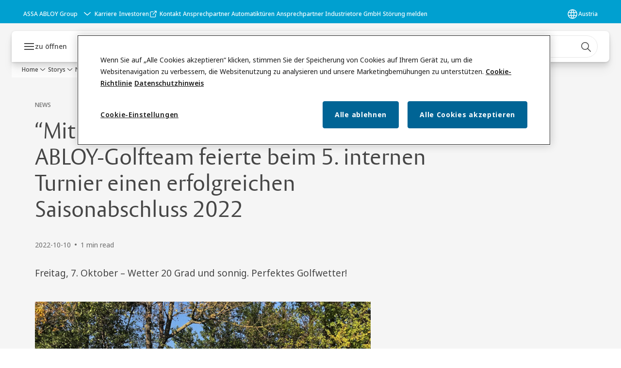

--- FILE ---
content_type: text/html; charset=utf-8
request_url: https://www.assaabloyentrance.com/at/de/stories/news/golf-saisonabschluss
body_size: 34728
content:
<!DOCTYPE html><html lang="de-AT" class="navigation-header   dropdown floating solid " style="--device-mobile: 360px; --device-mobile-lg: 576px; --device-tablet: 768px; --device-tablet-lg: 1024px; --device-laptop: 1280px; --device-laptop-lg: 1440px; --device-desktop: 1920px; --device-desktop-lg: 2560px; --grid-extended-max-width: 2288px; --topPaddingLocalizationBar: 0px; --vh: 7.32px;"><head>
  
  <meta name="viewport" content="width=device-width, initial-scale=1">

  <link rel="preconnect" href="https://gw-assets.assaabloy.com/">

  <meta charset="UTF-8">
  <link rel="icon" href="https://www.assaabloy.com/logo/assa-abloy-circle-favicon.ico">
  <title>“Mit Schwung in den Herbst” – das ASSA ABLOY Golfteam feierte beim 5. internen Turnier einen erfolgreichen Saisonabschluss 2022</title>
  <meta property="version" content="7f09d8d">
  <meta property="og:type" content="website">
  <meta property="og:title" content="“Mit Schwung in den Herbst” – das ASSA ABLOY Golfteam feierte beim 5. internen Turnier einen erfolgreichen Saisonabschluss 2022">
  
    <meta name="description" content="Die österreichische Automatiktüren-Niederlassung von ASSA ABLOY lud zur 5. und für dieses Jahr letzten internen ASSA ABLOY-Golftrophy ein.">
    <meta property="og:description" content="Die österreichische Automatiktüren-Niederlassung von ASSA ABLOY lud zur 5. und für dieses Jahr letzten internen ASSA ABLOY-Golftrophy ein.">
  
  <meta property="og:image" content="https://gw-assets.assaabloy.com/is/image/assaabloy/golf-2022-titelbild-quer">
  
    <meta property="og:url" content="https://www.assaabloyentrance.com/at/de/stories/news/golf-saisonabschluss">
  
  
  <meta name="template" content="news-template">
  
  
  
  
  
  <meta name="google-site-verification" content="JHYJaC1ZFLG_hvctrz4YX5Mf95U5kv3iVmmN-GpBt0s">

  
  <meta name="addsearch-custom-field" data-type="text" content="title=“Mit Schwung in den Herbst” – das ASSA ABLOY Golfteam feierte beim 5. internen Turnier einen erfolgreichen Saisonabschluss 2022">
  <meta name="addsearch-custom-field" data-type="text" content="market_name=at">
  <meta name="addsearch-custom-field" data-type="text" content="language_name=de">
  <meta name="addsearch-custom-field" data-type="text" content="content_category=news">
  

  
  
    <link rel="canonical" href="https://www.assaabloyentrance.com/at/de/stories/news/golf-saisonabschluss">
    
      <link rel="alternate" hreflang="de-at" href="https://www.assaabloyentrance.com/at/de/stories/news/golf-saisonabschluss">
    
  


  
    
  

  
  
  <script async="" src="https://www.googletagmanager.com/gtm.js?id=GTM-KXG7HJX"></script><script async="" src="https://www.googletagmanager.com/gtm.js?id=GTM-WBWG4NJ"></script><script>
    if (!window.onecms) {
      window.onecms = {
        config: {
          site: {
            fadeInComponents: false,
            chinaSite: false,
            name: 'assaabloyentrance.com',
            market: 'at',
            language: 'de',
            homePagePath: '/at/de',
            translationsUrl: '/rest/api/v1/translations.json/at/de',
            theme: 'assa-abloy-onecms.theme.assa-abloy',
            enableSessionStorageCache: true,
            sessionStorageVersion: 1768553050093
          }
        },
        clientlibs: {}
      }
    }

    window.dataLayer = window.dataLayer || [];
    window.dataLayer.push({
  "matomoSiteId": "567",
  "googleAnalytics4MeasurementId": "G-D1HT3Y38R7",
  "googleAnalyticsTrackingIdMarket": "UA-45861130-1",
  "googleAnalytics4MeasurementIdMarket": "G-TE4FWZC460",
  "matomoSiteIdMarket": "157"
});
    window.onecms.clientlibs.vendorJsUrl = '/etc.clientlibs/assa-abloy-onecms/clientlibs-generated/webcomponents/gw-group-vendor.lc-c8758d0d91f0aa762e74306bf63e44bf-lc.js';
    window.onecms.clientlibs.cookieBannerId = '76f47613-582f-45a2-8570-be20629c683d';
    window.onecms.clientlibs.enableSentry = false;
    window.onecms.clientlibs.sentrySampleRate = '0.5';
    window.onecms.clientlibs.sentryTracesSampleRate = 0.1;
    window.onecms.clientlibs.environment = 'prod';
    window.onecms.clientlibs.isPublish = true;
    window.onecms.clientlibs.centralGtmContainerId = 'GTM-WBWG4NJ';
    window.onecms.clientlibs.featureFlagDivisionGtmPublish = true;
    window.onecms.clientlibs.divisionGtmContainerId = 'GTM-KXG7HJX';
    window.onecms.clientlibs.trackingEnabled = true;
    window.onecms.clientlibs.pageTracked = true;
    window.onecms.clientlibs.videoViewerScriptUrl = "https://gw-assets.assaabloy.com/s7viewers/html5/js/VideoViewer.js";
    window.onecms.clientlibs.interactiveImageScriptUrl = "https://gw-assets.assaabloy.com/s7viewers/html5/js/InteractiveImage.js";
  </script>
  

  
  
    
  
    <script defer="" src="/etc.clientlibs/assa-abloy-onecms/clientlibs/onecms-script-loader.lc-a0ba371bb76eda5838d458b576137ed7-lc.min.js"></script>

  

  
  
  

  
  

  
  
    <link rel="stylesheet" href="/etc.clientlibs/assa-abloy-onecms/clientlibs-generated/themes/global.lc-29ccfeae8fd9bff7620687abbcd84cc2-lc.min.css" type="text/css">
<link rel="stylesheet" href="/etc.clientlibs/assa-abloy-onecms/clientlibs-generated/themes/assa-abloy.lc-f335335f402f6cf394130b8f883b5c90-lc.min.css" type="text/css">

  


  
  
  


  
  
  
    <link rel="stylesheet" href="/etc.clientlibs/assa-abloy-onecms/components/structure/page/v1/page/clientlibs/header-offset-ssr-variables.lc-af567384b6afc7df0896c6eff7f36e56-lc.min.css" type="text/css">

  


  
  
    <link rel="stylesheet" href="/etc.clientlibs/assa-abloy-onecms/components/content/webcomponents/gw-group-hero/v1/gw-group-hero/clientlibs/no-image.lc-9ebe1151c451e5485c9f7ac96e3e72df-lc.min.css" type="text/css">

  


  
  

  

  



  
    <link rel="stylesheet" href="/etc.clientlibs/assa-abloy-onecms/clientlibs/grid.lc-5334516a308a40e7dd7b3c7a8ae96960-lc.min.css" type="text/css">

  


  
    
    

    

    
    
    

  

  
   <meta name="facebook-domain-verification" content="5bcyf30q8i7qtctydca6r2jyp4gfvx">
<meta name="google-site-verification" content="2kZxA53sAsqMsik73Qj3WYkISXEREzrAtNr7IO8T9TY">



  <script type="application/ld+json">
    {"@context":"https://schema.org","@type":"BreadcrumbList","itemListElement":[{"position":1,"@type":"ListItem","name":"Home","item":"https://www.assaabloyentrance.com/at/de"},{"position":2,"@type":"ListItem","name":"Storys","item":"https://www.assaabloyentrance.com/at/de/stories"},{"position":3,"@type":"ListItem","name":"News","item":"https://www.assaabloyentrance.com/at/de/stories/news"},{"position":4,"@type":"ListItem","name":"“Mit Schwung in den Herbst” – das ASSA ABLOY Golfteam feierte beim 5. internen Turnier einen erfolgreichen Saisonabschluss 2022"}]}
  </script>
  <script type="application/ld+json">
    {"@context":"https://schema.org","@type":"Article","headline":" “Mit Schwung in den Herbst” – das ASSA ABLOY-Golfteam feierte beim 5. internen Turnier einen erfolgreichen Saisonabschluss 2022","image":["https://gw-assets.assaabloy.com/is/image/assaabloy/golf-2022-titelbild-quer"],"datePublished":"2022-10-10T11:41:39+02:00"}
  </script>
<script async="" src="/etc.clientlibs/assa-abloy-onecms/clientlibs-generated/webcomponents/gw-group-wc-dependencies/resources/_d.webcomponents-ce.js"></script><script async="" src="/etc.clientlibs/assa-abloy-onecms/clientlibs-generated/webcomponents/gw-group-wc-dependencies/resources/_e.custom-elements-es5-adapter.js"></script><style data-styled="active" data-styled-version="5.3.6"></style><style data-styled="active" data-styled-version="5.3.6"></style><style data-styled="active" data-styled-version="5.3.6"></style><style data-styled="active" data-styled-version="5.3.6"></style></head>
<body class="news-template page basicpage aa-light-theme" id="news-template-ec1689852a" data-theme="light">



  




  



  


    
        
            <div class="toast gw-group-toast">

<gw-group-toast id="gw-group-toast-86d669d396" data-client-lib="/etc.clientlibs/assa-abloy-onecms/clientlibs-generated/webcomponents/gw-group-toast.lc-187d3936fc18dfe367e4db98bd23bfa1-lc.js"><div data-addsearch="exclude" aria-disabled="true" aria-label="" class="styles__Toast-sc-6j63c8-1 jFzVqZ toast-message-wrapper"><div data-addsearch="exclude" class="styles__Text-sc-6j63c8-0 bVYyKt label-sm"></div></div></gw-group-toast>


</div>

        
    
        
            <div class="header header-includer"><div class="site-header">
  <div class="site-header--nav-bar">
  



  <gw-group-nav-header data-client-lib="/etc.clientlibs/assa-abloy-onecms/clientlibs-generated/webcomponents/gw-group-nav-header.lc-1d92492a3819d9c9ef5f46563e374d3d-lc.js" content="[base64]/[base64]/[base64]/[base64]"><header class="styles__Header-sc-z2fkzf-4 iVOgsU"><div id="a11y-skip-link" tabindex="0"><a href="#a11y-skip-link-target" class="styles__SkipLink-sc-z2fkzf-3 gsFJOs">jumpToMainContent</a></div><section class="styles__LocalizationBar-sc-1hz4oe4-0 eAJklq localization-bar"><div class="styles__Wrapper-sc-1hz4oe4-1 cmSxma"><div class="styles__RichText-sc-xvjmvq-0 VXdEV body-sm" id=""><div class="richtext_innerWrapper">It looks like you are visiting from a different region. Select your country or region for location-specific content.</div></div><div class="button aem-ie__cta"><button class="styles__Button-sc-18sij4a-0 exZqaw secondary-button label-md" aria-label="Auf dieser Seite bleiben" id="a00de4f3-edc5-440c-9faa-68e58d90ecd3" role="button" data-variant="secondary"><span id="24785569-4063-452a-9412-6b2aaf83723b" class="styles__Label-sc-18sij4a-1 jKMGzI secondary-button label-md ">Stay on this site</span></button></div><div class="button aem-ie__cta"><a class="styles__Button-sc-18sij4a-0 jXzRqd label-md" aria-label="Go to Ireland" id="62ada15d-e889-496e-8782-153a1a4899aa" role="link" href="https://www.assaabloyentrance.com/ie/en" target="_self" rel="" data-variant="tertiary"><span id="8cbec374-099e-4e0d-bce9-5a00d64d8e3f" class="styles__Label-sc-18sij4a-1 jKMGzI label-md ">Go to Ireland</span><svg role="presentation" class="styles__Icon-sc-1u0rbjk-0 fivoSa  " width="24" height="24" viewBox="0 0 24 24" fill="none" xmlns="http://www.w3.org/2000/svg"><path d="M13.0323 19.0001C12.8361 19.0001 12.64 18.9275 12.4852 18.7719C12.1858 18.4711 12.1858 17.9732 12.4852 17.6724L17.3574 12.7767H4.77419C4.35097 12.7767 4 12.424 4 11.9988C4 11.5735 4.35097 11.2208 4.77419 11.2208H17.3574L12.4852 6.32512C12.1858 6.02432 12.1858 5.52645 12.4852 5.22566C12.7845 4.92486 13.28 4.92486 13.5794 5.22566L19.7729 11.449C19.8452 11.5216 19.9071 11.6046 19.9381 11.698C19.9794 11.7913 20 11.895 20 11.9988C20 12.1025 19.9794 12.2062 19.9381 12.2996C19.8968 12.3929 19.8452 12.4759 19.7729 12.5485L13.5794 18.7719C13.4245 18.9275 13.2284 19.0001 13.0323 19.0001Z" fill="#1A1A1A"></path></svg></a></div></div></section><section class="styles__Topbar-sc-1hzxovh-1 fNrAVc topbar"><div class="styles__Wrapper-sc-1hzxovh-2 lnNCfg topbar-wrapper"><nav aria-label="Hauptmenü" class="styles__TopbarNav-sc-1hzxovh-3 DPWBm"><div class="styles__DivisionSwitcher-sc-1mlwimd-0 fBUlLI"><button aria-label="ASSA ABLOY Group" class="styles__ModalTrigger-sc-1mlwimd-8 la-DEuk"><span class="styles__TriggerLabel-sc-1mlwimd-9 cXnmGw label-sm">ASSA ABLOY Group</span><svg role="presentation" class="styles__Icon-sc-1u0rbjk-0 fivoSa chevron styles__ChevronIcon-sc-1mlwimd-6 ilrQPu" width="24" height="24" viewBox="0 0 24 24" fill="none" xmlns="http://www.w3.org/2000/svg"><path d="M12 15C12.1971 15 12.3942 14.9346 12.5498 14.7946L18.7744 9.19273C19.0752 8.92197 19.0752 8.47382 18.7744 8.20307C18.4735 7.93231 17.9755 7.93231 17.6747 8.20307L12 13.3101L6.32531 8.20307C6.02445 7.93231 5.52649 7.93231 5.22564 8.20307C4.92479 8.47382 4.92479 8.92197 5.22564 9.19273L11.4502 14.7946C11.6058 14.9346 11.8029 15 12 15Z" fill="#1A1A1A"></path></svg></button></div><ul class="styles__Links-sc-1hzxovh-0 chaFiX"><li><div class="button aem-ie__cta"><a class="styles__Button-sc-18sij4a-0 hSUEYJ label-sm" aria-label="Karriere" id="cc92ab9a-24bc-4f3d-bb81-20819b1a6cfd" role="link" href="https://www.assaabloyentrance.com/at/de/about-us/career" target="_self" rel="" data-variant="text"><span id="0473ae3d-fceb-409d-913e-bccd2e82c2d0" class="styles__Label-sc-18sij4a-1 fcDSKM label-sm ">Karriere</span></a></div></li><li><div class="button aem-ie__cta"><a class="styles__Button-sc-18sij4a-0 hSqJBv label-sm" aria-label="Investoren" id="fd48376b-82da-484b-b522-779ea9d66812" role="link" href="https://www.assaabloy.com/group/en/investors" target="_blank" rel="noopener noreferrer" data-variant="text"><span id="7d13092c-0dcb-42c1-b705-19a20290582a" class="styles__Label-sc-18sij4a-1 fcDSKM label-sm ">Investoren</span><svg class="styles__Icon-sc-1u0rbjk-0 fivoSa external " role="img" width="24" height="24" viewBox="0 0 24 24" fill="none" xmlns="http://www.w3.org/2000/svg" aria-label="Neues Fenster"><path d="M16.1217 21H5.83016C5.07888 21 4.36877 20.7019 3.83361 20.1674C3.29845 19.6328 3 18.9235 3 18.1731V7.89324C3 7.14281 3.29845 6.4335 3.83361 5.89895C4.36877 5.3644 5.07888 5.06628 5.83016 5.06628H12.0051C12.427 5.06628 12.7769 5.4158 12.7769 5.83727C12.7769 6.25874 12.427 6.60826 12.0051 6.60826H5.83016C5.49054 6.60826 5.16121 6.7419 4.92451 6.98861C4.6878 7.23533 4.54372 7.554 4.54372 7.89324V18.1731C4.54372 18.5123 4.67751 18.8413 4.92451 19.0777C5.1715 19.3141 5.49054 19.4581 5.83016 19.4581H16.1217C16.4613 19.4581 16.7906 19.3244 17.0273 19.0777C17.264 18.831 17.4081 18.5123 17.4081 18.1731V12.0052C17.4081 11.5837 17.758 11.2342 18.18 11.2342C18.6019 11.2342 18.9518 11.5837 18.9518 12.0052V18.1731C18.9518 18.9235 18.6534 19.6328 18.1182 20.1674C17.583 20.7019 16.8729 21 16.1217 21Z" fill="#1A1A1A"></path><path d="M20.9483 3.48315C20.866 3.29812 20.7219 3.14392 20.5264 3.06168C20.4338 3.02056 20.3308 3 20.2279 3H15.0822C14.6602 3 14.3103 3.34951 14.3103 3.77099C14.3103 4.19246 14.6602 4.54198 15.0822 4.54198H18.3652L10.4201 12.478C10.1217 12.7761 10.1217 13.2696 10.4201 13.5677C10.5745 13.7219 10.77 13.7938 10.9656 13.7938C11.1611 13.7938 11.3567 13.7219 11.511 13.5677L19.4561 5.63164V8.9109C19.4561 9.33238 19.806 9.68189 20.2279 9.68189C20.6499 9.68189 20.9998 9.33238 20.9998 8.9109V3.78127C20.9998 3.67847 20.9792 3.58595 20.938 3.48315H20.9483Z" fill="#1A1A1A"></path></svg></a></div></li><li><div class="button aem-ie__cta"><a class="styles__Button-sc-18sij4a-0 hSUEYJ label-sm" aria-label="Kontakt" id="36a10668-bb6c-4e99-95e7-c0794a907691" role="link" href="https://www.assaabloyentrance.com/at/de/contact-us" target="_self" rel="" data-variant="text"><span id="dbb4cca1-fef0-42ea-bcd7-cb6caab44981" class="styles__Label-sc-18sij4a-1 fcDSKM label-sm ">Kontakt</span></a></div></li><li><div class="button aem-ie__cta"><a class="styles__Button-sc-18sij4a-0 hSUEYJ label-sm" aria-label="Ansprechpartner Automatiktüren" id="28ae6a6c-2b94-4849-84cd-342b97fe0474" role="link" href="https://www.assaabloyentrance.com/at/de/contact-us/contact-us-automatic-doors" target="_self" rel="" data-variant="text"><span id="331ac7a3-c95b-4405-b2be-02fccde23eec" class="styles__Label-sc-18sij4a-1 fcDSKM label-sm ">Ansprechpartner Automatiktüren</span></a></div></li><li><div class="button aem-ie__cta"><a class="styles__Button-sc-18sij4a-0 hSUEYJ label-sm" aria-label="Ansprechpartner Industrietore GmbH" id="42af00e8-e11b-402f-a102-1d3a64b6f42c" role="link" href="https://www.assaabloyentrance.com/at/de/contact-us/contact-us-industrial-doors" target="_self" rel="" data-variant="text"><span id="f2bee525-1bdf-4cb4-9331-5f4ec28fc3e2" class="styles__Label-sc-18sij4a-1 fcDSKM label-sm ">Ansprechpartner Industrietore GmbH</span></a></div></li><li><div class="button aem-ie__cta"><a class="styles__Button-sc-18sij4a-0 hSUEYJ label-sm" aria-label="Störung melden" id="f267cb82-9072-474f-b855-bb7c0f18fd1b" role="link" href="https://www.assaabloyentrance.com/at/de/service/i-need-service" target="_self" rel="" data-variant="text"><span id="1f6cec19-9a49-42fd-bbe0-baca07e59249" class="styles__Label-sc-18sij4a-1 fcDSKM label-sm ">Störung melden</span></a></div></li></ul></nav><div class="styles__LocationSwitcher-sc-1v1boy1-0 kWNxfc"><button mode="topbar" aria-label="Austria" class="styles__MarketsModalButton-sc-xgurc4-3 hqEEXv label-sm"><svg role="img" class="styles__Icon-sc-1u0rbjk-0 fivoSa" width="24" height="24" viewBox="0 0 24 24" xmlns="http://www.w3.org/2000/svg" aria-hidden="true" aria-label="Markt"><path fill-rule="evenodd" clip-rule="evenodd" d="M11.3102 2.27441C11.4071 2.24909 11.5089 2.24308 11.6093 2.25782C11.7392 2.25262 11.8695 2.25 12 2.25C12.1305 2.25 12.2608 2.25262 12.3907 2.25782C12.4911 2.24308 12.5929 2.24909 12.6898 2.27441C15.0236 2.43985 17.2291 3.44051 18.8943 5.10571C20.7228 6.93419 21.75 9.41414 21.75 12C21.75 13.2804 21.4978 14.5482 21.0078 15.7312C20.5178 16.9141 19.7997 17.9889 18.8943 18.8943C17.9889 19.7997 16.9141 20.5178 15.7312 21.0078C14.7612 21.4096 13.7342 21.6515 12.6899 21.7256C12.593 21.7509 12.4911 21.7569 12.3906 21.7422C12.2606 21.7474 12.1304 21.75 12 21.75C11.8696 21.75 11.7394 21.7474 11.6094 21.7422C11.5089 21.7569 11.407 21.7509 11.3101 21.7256C10.2658 21.6515 9.23879 21.4096 8.26884 21.0078C7.08591 20.5178 6.01108 19.7997 5.10571 18.8943C4.20034 17.9889 3.48216 16.9141 2.99217 15.7312C2.50219 14.5482 2.25 13.2804 2.25 12C2.25 9.41414 3.27723 6.93419 5.10571 5.10571C6.77091 3.44051 8.97643 2.43985 11.3102 2.27441ZM11.922 20.2496C11.0933 18.8434 10.4846 17.326 10.1108 15.75H13.8892C13.5154 17.326 12.9067 18.8434 12.078 20.2496C12.052 20.2499 12.026 20.25 12 20.25C11.974 20.25 11.948 20.2499 11.922 20.2496ZM13.9096 20.0259C14.3345 19.9248 14.7517 19.7899 15.1571 19.622C16.1581 19.2074 17.0675 18.5997 17.8336 17.8336C18.4455 17.2217 18.9564 16.5184 19.3485 15.75H15.4271C15.1069 17.2314 14.5976 18.6688 13.9096 20.0259ZM15.6846 14.25H19.9373C20.1443 13.5195 20.25 12.7624 20.25 12C20.25 11.2323 20.143 10.4757 19.9373 9.75H15.6846C15.7797 10.4937 15.8278 11.2451 15.8278 12C15.8278 12.7549 15.7797 13.5063 15.6846 14.25ZM15.4271 8.25H19.3485C18.9593 7.48737 18.4503 6.78308 17.8336 6.16637C16.745 5.07769 15.3833 4.3247 13.9096 3.97402C14.5976 5.33119 15.1069 6.76856 15.4271 8.25ZM12.078 3.75037C12.9067 5.15662 13.5154 6.67405 13.8892 8.25H10.1108C10.4846 6.67405 11.0933 5.15662 11.922 3.75037C11.948 3.75012 11.974 3.75 12 3.75C12.026 3.75 12.052 3.75012 12.078 3.75037ZM10.0904 3.97402C8.61666 4.3247 7.25505 5.07769 6.16637 6.16637C5.54966 6.78308 5.04068 7.48737 4.65152 8.25H8.57285C8.89307 6.76856 9.40236 5.33119 10.0904 3.97402ZM8.31538 9.75H4.06273C3.857 10.4757 3.75 11.2323 3.75 12C3.75 12.7624 3.85566 13.5195 4.06275 14.25H8.31538C8.22034 13.5063 8.1722 12.7549 8.1722 12C8.1722 11.2451 8.22034 10.4937 8.31538 9.75ZM9.82872 14.25H14.1713C14.2751 13.5072 14.3278 12.7555 14.3278 12C14.3278 11.2445 14.2751 10.4928 14.1713 9.75H9.82872C9.72487 10.4928 9.6722 11.2445 9.6722 12C9.6722 12.7555 9.72487 13.5072 9.82872 14.25ZM8.57285 15.75C8.89306 17.2314 9.40235 18.6688 10.0904 20.0259C9.66546 19.9248 9.24827 19.7899 8.84286 19.622C7.84193 19.2074 6.93245 18.5997 6.16637 17.8336C5.55448 17.2217 5.04364 16.5184 4.65153 15.75H8.57285Z" fill="#1A1A1A"></path></svg><div class="styles__MarketsModalButtonLabelContainer-sc-xgurc4-4 iOKlvY"><span mode="topbar" class="styles__PrimaryLabel-sc-xgurc4-1 dvPYJV">Austria</span></div></button></div></div></section><div class="styles__Wrapper-sc-z2fkzf-0 gRutnU"><section class="styles__PrimaryNavigation-sc-z2fkzf-1 dEmSaK primary-navigation"><div class="styles__Navigation-sc-x3fycp-0 bWUyaF nav-bar__navigation"><div class="styles__Menu-sc-x3fycp-1 gjkLMg"><button id="gw-group-nav-menu" aria-expanded="false" tabindex="0" class="styles__HamburgerButton-sc-gappku-0 hzYBsL hamburger-menu-button label-md" aria-haspopup="true" aria-controls="hamburger-menu"><div class="styles__HamburgerIcon-sc-gappku-2 ixNEML  hamburger-menu-button" role="presentation"><span class="hamburger-menu-button"></span><span class="hamburger-menu-button"></span><span class="hamburger-menu-button"></span></div><label class="styles__MenuLabel-sc-gappku-1 dtXmzD hamburger-menu-button sr-only">zu öffnen</label></button><nav aria-label="Hauptmenü" class="styles__TopNavigation-sc-khrlvi-1 ksMHTH"></nav></div><div hidden="" style="position: absolute; pointer-events: none; z-index: 999; opacity: 0; transform: translateY(-16px); overflow: hidden;"><div id="hamburger-menu" class="styles__HamburgerMenu-sc-1k5lid8-0 fGXaOn"><nav aria-labelledby="gw-group-nav-menu" class="styles__HamburgerNavigation-sc-1k5lid8-1 gblgCQ"><div class="styles__MobileNavigation-sc-1krcsdf-0 iVcejX"><div id="mobile-subnavigation-menu-a394813cfa" class="styles__SubNavigation-sc-1m33sy9-0 kyWyHs"><div class="button aem-ie__cta"><button class="styles__Button-sc-18sij4a-0 bMXnuW styles__BackButton-sc-1m33sy9-1 jIUdFH label-lg" aria-label="Zurück" id="5487fb56-f6a0-461e-bb0d-b7858327d4f5" role="button" data-variant="default"><svg role="presentation" class="styles__Icon-sc-1u0rbjk-0 fivoSa leading-icon external " width="24" height="24" viewBox="0 0 24 24" fill="none" xmlns="http://www.w3.org/2000/svg"><path d="M13.0323 19.0001C12.8361 19.0001 12.64 18.9275 12.4852 18.7719C12.1858 18.4711 12.1858 17.9732 12.4852 17.6724L17.3574 12.7767H4.77419C4.35097 12.7767 4 12.424 4 11.9988C4 11.5735 4.35097 11.2208 4.77419 11.2208H17.3574L12.4852 6.32512C12.1858 6.02432 12.1858 5.52645 12.4852 5.22566C12.7845 4.92486 13.28 4.92486 13.5794 5.22566L19.7729 11.449C19.8452 11.5216 19.9071 11.6046 19.9381 11.698C19.9794 11.7913 20 11.895 20 11.9988C20 12.1025 19.9794 12.2062 19.9381 12.2996C19.8968 12.3929 19.8452 12.4759 19.7729 12.5485L13.5794 18.7719C13.4245 18.9275 13.2284 19.0001 13.0323 19.0001Z" fill="#1A1A1A"></path></svg><span id="26d69b73-91bc-450f-8b8b-1d854a393c66" class="styles__Label-sc-18sij4a-1 jKMGzI styles__BackButton-sc-1m33sy9-1 jIUdFH label-lg ">Zurück</span></button></div><div class="styles__Menu-sc-1m33sy9-2 hpOFDI"><nav class="styles__TreeNavigation-sc-16eevtj-0 cpUXTX"><ul class="styles__List-sc-16eevtj-1 eJajLR"><li class="styles__ListItem-sc-16eevtj-2 iDNwMC"><div class="button aem-ie__cta"><a class="styles__Button-sc-18sij4a-0 hSUEYJ label-md" aria-label="News" id="ad6610cb-6133-4972-891c-6ddbbce5f677" role="link" href="https://www.assaabloyentrance.com/at/de/stories/news" target="_self" rel="" tabindex="0" data-variant="text"><span id="8d92deba-0c1f-4742-b0d7-8a6dba6bff09" class="styles__Label-sc-18sij4a-1 fcDSKM label-md ">News</span><svg role="presentation" class="styles__Icon-sc-1u0rbjk-0 fivoSa  " width="24" height="24" viewBox="0 0 24 24" fill="none" xmlns="http://www.w3.org/2000/svg"><path d="M13.0323 19.0001C12.8361 19.0001 12.64 18.9275 12.4852 18.7719C12.1858 18.4711 12.1858 17.9732 12.4852 17.6724L17.3574 12.7767H4.77419C4.35097 12.7767 4 12.424 4 11.9988C4 11.5735 4.35097 11.2208 4.77419 11.2208H17.3574L12.4852 6.32512C12.1858 6.02432 12.1858 5.52645 12.4852 5.22566C12.7845 4.92486 13.28 4.92486 13.5794 5.22566L19.7729 11.449C19.8452 11.5216 19.9071 11.6046 19.9381 11.698C19.9794 11.7913 20 11.895 20 11.9988C20 12.1025 19.9794 12.2062 19.9381 12.2996C19.8968 12.3929 19.8452 12.4759 19.7729 12.5485L13.5794 18.7719C13.4245 18.9275 13.2284 19.0001 13.0323 19.0001Z" fill="#1A1A1A"></path></svg></a></div></li><li class="styles__ListItem-sc-16eevtj-2 jdnPIG"><div class="button aem-ie__cta"><a class="styles__Button-sc-18sij4a-0 hSUEYJ label-md" aria-label="Blog" id="4e1fc298-3ff9-4509-a470-1e659a0ac6c3" role="link" href="https://www.assaabloyentrance.com/at/de/stories/blogs" target="_self" rel="" tabindex="0" data-variant="text"><span id="c52b37fc-93e9-45c4-9ffe-3a67e9b4165a" class="styles__Label-sc-18sij4a-1 fcDSKM label-md ">Blog</span><svg role="presentation" class="styles__Icon-sc-1u0rbjk-0 fivoSa  " width="24" height="24" viewBox="0 0 24 24" fill="none" xmlns="http://www.w3.org/2000/svg"><path d="M13.0323 19.0001C12.8361 19.0001 12.64 18.9275 12.4852 18.7719C12.1858 18.4711 12.1858 17.9732 12.4852 17.6724L17.3574 12.7767H4.77419C4.35097 12.7767 4 12.424 4 11.9988C4 11.5735 4.35097 11.2208 4.77419 11.2208H17.3574L12.4852 6.32512C12.1858 6.02432 12.1858 5.52645 12.4852 5.22566C12.7845 4.92486 13.28 4.92486 13.5794 5.22566L19.7729 11.449C19.8452 11.5216 19.9071 11.6046 19.9381 11.698C19.9794 11.7913 20 11.895 20 11.9988C20 12.1025 19.9794 12.2062 19.9381 12.2996C19.8968 12.3929 19.8452 12.4759 19.7729 12.5485L13.5794 18.7719C13.4245 18.9275 13.2284 19.0001 13.0323 19.0001Z" fill="#1A1A1A"></path></svg></a></div></li><li class="styles__ListItem-sc-16eevtj-2 jdnPIG"><div class="button aem-ie__cta"><a class="styles__Button-sc-18sij4a-0 hSUEYJ label-md" aria-label="Referenzen" id="8b490d54-5aef-4d7d-919c-9a74829f9d30" role="link" href="https://www.assaabloyentrance.com/at/de/stories/customer-cases" target="_self" rel="" tabindex="0" data-variant="text"><span id="20a42cb0-c009-4476-8aaf-58966270e089" class="styles__Label-sc-18sij4a-1 fcDSKM label-md ">Referenzen</span><svg role="presentation" class="styles__Icon-sc-1u0rbjk-0 fivoSa  " width="24" height="24" viewBox="0 0 24 24" fill="none" xmlns="http://www.w3.org/2000/svg"><path d="M13.0323 19.0001C12.8361 19.0001 12.64 18.9275 12.4852 18.7719C12.1858 18.4711 12.1858 17.9732 12.4852 17.6724L17.3574 12.7767H4.77419C4.35097 12.7767 4 12.424 4 11.9988C4 11.5735 4.35097 11.2208 4.77419 11.2208H17.3574L12.4852 6.32512C12.1858 6.02432 12.1858 5.52645 12.4852 5.22566C12.7845 4.92486 13.28 4.92486 13.5794 5.22566L19.7729 11.449C19.8452 11.5216 19.9071 11.6046 19.9381 11.698C19.9794 11.7913 20 11.895 20 11.9988C20 12.1025 19.9794 12.2062 19.9381 12.2996C19.8968 12.3929 19.8452 12.4759 19.7729 12.5485L13.5794 18.7719C13.4245 18.9275 13.2284 19.0001 13.0323 19.0001Z" fill="#1A1A1A"></path></svg></a></div></li></ul></nav></div></div></div></nav></div></div></div><div class="styles__Logotype-sc-hktp9h-0 hSeqPU"><div class="styles__ImageWrapper-sc-h9y1a8-0 eeKpvr"><a href="https://www.assaabloyentrance.com/at/de" id="page-logo"><div class="styles__Image-sc-h9y1a8-1 gyRPfV"><picture class="styles__FullPicture-sc-h9y1a8-3 jfRrWj"><img id="page-logo" src="https://gw-assets.assaabloy.com/is/image/assaabloy/assa-abloy-black-logo?wid=1626&amp;hei=225&amp;fmt=png-alpha" srcset="" alt="ASSA ABLOY" loading="lazy" sizes="(min-width: 1024px) 33vw, 50vw" width="auto" height="auto" aria-label="assaabloyentrance.com Home" class="styles__FullImage-sc-h9y1a8-2 OmrEl"></picture></div></a></div></div><div class="styles__RightSideWrapper-sc-z2fkzf-2 dsQtJS"><div class="styles__SearchBar-sc-shxt5d-5 dViMtp"><div class="styles__InputWrapper-sc-shxt5d-0 hqjvkO"><form role="search" class="styles__SearchBarInput-sc-shxt5d-4 erlPwq"><input type="search" placeholder="Suche" aria-label="Diese Seite durchsuchen" name="search-bar-input" role="combobox" aria-controls="search-results" aria-expanded="false" class="styles__InputText-sc-shxt5d-3 bKrByQ" value=""><button class="styles__SearchIcon-sc-shxt5d-1 jHQpMW magnifying-glas" aria-label="Suche" type="button"><svg role="presentation" class="styles__Icon-sc-1u0rbjk-0 fivoSa" width="24" height="24" viewBox="0 0 24 24" fill="none" xmlns="http://www.w3.org/2000/svg"><path d="M21.7668 20.6874L16.0766 14.9962C16.579 14.3912 16.9789 13.7144 17.2762 12.9864C17.676 12.0224 17.8811 10.997 17.8811 9.94078C17.8811 8.88458 17.676 7.86939 17.2762 6.89522C16.8763 5.92105 16.2919 5.05967 15.5538 4.32135C14.8156 3.58303 13.9441 2.99853 12.9804 2.59861C11.0529 1.79876 8.8384 1.79876 6.90068 2.60886C5.92669 3.00879 5.06549 3.59329 4.32731 4.33161C3.58913 5.06993 3.00474 5.94156 2.6049 6.90547C2.20505 7.87964 2 8.89483 2 9.95104C2 11.0072 2.20505 12.0224 2.6049 12.9966C3.00474 13.9708 3.58913 14.8321 4.32731 15.5705C5.06549 16.3088 5.93695 16.8933 6.90068 17.2932C7.86441 17.6931 8.88966 17.8982 9.94566 17.8982C11.0017 17.8982 12.0167 17.6931 12.9906 17.2932C13.7186 16.9856 14.3952 16.5857 15.0001 16.0832L20.6902 21.7744C20.844 21.9282 21.0388 22 21.2336 22C21.4284 22 21.6232 21.9282 21.777 21.7744C22.0743 21.477 22.0743 20.9848 21.777 20.6874H21.7668ZM12.396 15.8678C10.8376 16.5139 9.0537 16.5139 7.49532 15.8678C6.71613 15.5397 6.01897 15.0783 5.41407 14.4835C4.80918 13.8887 4.34781 13.1914 4.02999 12.4018C3.70191 11.6225 3.53787 10.7919 3.53787 9.95104C3.53787 9.11018 3.70191 8.27957 4.02999 7.50023C4.35807 6.72089 4.81943 6.02359 5.41407 5.41858C6.00871 4.81357 6.71613 4.35212 7.49532 4.03423C8.27451 3.70609 9.10496 3.54202 9.94566 3.54202C10.7864 3.54202 11.6168 3.70609 12.396 4.03423C13.1752 4.36237 13.8724 4.82382 14.4773 5.42883C15.0719 6.02359 15.5435 6.72089 15.8716 7.51048C16.1997 8.28982 16.3637 9.11018 16.3637 9.96129C16.3637 10.8124 16.1997 11.6328 15.8716 12.4121C15.5435 13.1914 15.0821 13.8887 14.4875 14.4938C13.8929 15.0885 13.1957 15.5602 12.4063 15.8884L12.396 15.8678Z" fill="#1A1A1A"></path></svg></button><button aria-label="Reset search field" type="button" class="styles__ClearButton-sc-shxt5d-2 gJQJgT"><svg role="presentation" class="styles__Icon-sc-1u0rbjk-0 fivoSa" width="24" height="24" viewBox="0 0 24 24" fill="none" xmlns="http://www.w3.org/2000/svg"><path d="M18.0582 18.9744C17.8545 18.9744 17.6509 18.8718 17.5491 18.7692L11.9491 13.1282L6.34909 18.7692C6.04364 19.0769 5.53455 19.0769 5.22909 18.7692C4.92364 18.4615 4.92364 17.9487 5.22909 17.641L10.8291 12L5.33091 6.35897C5.02545 6.05128 5.02545 5.53846 5.33091 5.23077C5.63636 4.92308 6.14545 4.92308 6.45091 5.23077L12.0509 10.8718L17.6509 5.23077C17.9564 4.92308 18.4655 4.92308 18.7709 5.23077C19.0764 5.53846 19.0764 6.05128 18.7709 6.35897L13.0691 12L18.6691 17.641C18.9745 17.9487 18.9745 18.4615 18.6691 18.7692C18.4655 18.8718 18.2618 18.9744 18.0582 18.9744Z" fill="#1A1A1A"></path></svg></button></form></div></div></div></section><nav aria-label="Breadcrumbs"><ul class="styles__Breadcrumbs-sc-l06ea9-0 fYQOxL"><li class="styles__BreadCrumb-sc-l06ea9-1 bSvCNm"><div class="button aem-ie__cta"><a class="styles__Button-sc-18sij4a-0 hSqJBv label-sm" aria-label="Storys" id="919c9d02-3c88-4f23-81ea-99c0cfbefb91" role="link" href="https://www.assaabloyentrance.com/at/de/stories" target="_self" rel="" data-variant="text"><span id="f7c8c006-1132-4594-ad19-441f464b2db5" class="styles__Label-sc-18sij4a-1 fcDSKM label-sm ">Storys</span><svg role="presentation" class="styles__Icon-sc-1u0rbjk-0 fivoSa chevron  " width="24" height="24" viewBox="0 0 24 24" fill="none" xmlns="http://www.w3.org/2000/svg"><path d="M12 15C12.1971 15 12.3942 14.9346 12.5498 14.7946L18.7744 9.19273C19.0752 8.92197 19.0752 8.47382 18.7744 8.20307C18.4735 7.93231 17.9755 7.93231 17.6747 8.20307L12 13.3101L6.32531 8.20307C6.02445 7.93231 5.52649 7.93231 5.22564 8.20307C4.92479 8.47382 4.92479 8.92197 5.22564 9.19273L11.4502 14.7946C11.6058 14.9346 11.8029 15 12 15Z" fill="#1A1A1A"></path></svg></a></div></li><li class="styles__BreadCrumb-sc-l06ea9-1 bSvCNm"><div class="button aem-ie__cta"><span class="styles__Button-sc-18sij4a-0 hSqJBv label-sm" aria-label="News" id="242c835d-d95d-492d-bc6b-232f0a2aed93" role="button" aria-current="page" data-variant="text"><span id="0bce379d-6ffe-494f-8861-d5c67fdd68a4" class="styles__Label-sc-18sij4a-1 fcDSKM label-sm ">News</span><svg role="presentation" class="styles__Icon-sc-1u0rbjk-0 fivoSa chevron external " width="24" height="24" viewBox="0 0 24 24" fill="none" xmlns="http://www.w3.org/2000/svg"><path d="M12 15C12.1971 15 12.3942 14.9346 12.5498 14.7946L18.7744 9.19273C19.0752 8.92197 19.0752 8.47382 18.7744 8.20307C18.4735 7.93231 17.9755 7.93231 17.6747 8.20307L12 13.3101L6.32531 8.20307C6.02445 7.93231 5.52649 7.93231 5.22564 8.20307C4.92479 8.47382 4.92479 8.92197 5.22564 9.19273L11.4502 14.7946C11.6058 14.9346 11.8029 15 12 15Z" fill="#1A1A1A"></path></svg></span></div></li></ul></nav></div></header></gw-group-nav-header>
  




</div>




</div>
</div>

        
    
        
    
        
    
    <main>
        
            
        
            
        
            
                <div class="responsivegrid">


<div class="aem-Grid aem-Grid--12 aem-Grid--default--12 ">
    
    <div class="gw-group-story-article theme-alt-2 aem-GridColumn aem-GridColumn--default--12">

<gw-group-single-page-content id="gw-group-story-article-624bebad96" data-client-lib="/etc.clientlibs/assa-abloy-onecms/clientlibs-generated/webcomponents/gw-group-single-page-content.lc-7f1ef658f1d1a51404f96eb14a121136-lc.js" data-uses-dm-video="no" content="[base64]/[base64]/[base64]/Zm10PXdlYnAtYWxwaGEmYW1wO3dpZD04MDAgODAwdywgaHR0cHM6Ly9ndy1hc3NldHMuYXNzYWFibG95LmNvbS9pcy9pbWFnZS9hc3NhYWJsb3kvMjAyMjEwMTAtY29sbGFnZS1nb2xmLTI/Zm10PXdlYnAtYWxwaGEmYW1wO3dpZD00MDAgNDAwdywgaHR0cHM6Ly9ndy1hc3NldHMuYXNzYWFibG95LmNvbS9pcy9pbWFnZS9hc3NhYWJsb3kvMjAyMjEwMTAtY29sbGFnZS1nb2xmLTI/[base64]/[base64]/[base64]" theme="theme-alt-2"><div class="styles__SinglePageContent-sc-1k4qwe8-0 bjlUiD"><section class="styles__Article-sc-nfoej-0 iAuzFf"><div class="styles__Wrapper-sc-rfxywm-0 cbtqXl"><div class="styles__Head-sc-nfoej-2 bkAvFS"><div class="styles__Eyebrow-sc-pz3bsn-0 kCrhsc undefined"><span class="styles__Title-sc-pz3bsn-1 iHvdtk eyebrow">NEWS</span></div><div class="styles__Title-sc-fbadai-0 hanbgA styles__Title-sc-nfoej-5 bAiLwa"><h1 id="6505044f-49ec-4a30-9340-3ee963e22df0" class="heading-xl styles__Title-sc-nfoej-5 bAiLwa" aria-label=" “Mit Schwung in den Herbst” – das ASSA ABLOY-Golfteam feierte beim 5. internen Turnier einen erfolgreichen Saisonabschluss 2022"> “Mit Schwung in den Herbst” – das ASSA ABLOY-Golfteam feierte beim 5. internen Turnier einen erfolgreichen Saisonabschluss 2022</h1></div><div class="styles__ArticleInfo-sc-jsu726-0 IYMli body-sm"><div class="styles__Date-sc-jsu726-1 kFkFeK">2022-10-10</div><div class="styles__Dot-sc-jsu726-2 bSnNzV"></div><div class="styles__ReadTime-sc-jsu726-3 ZIsSf">1 min read</div>  </div></div><section class="styles__Content-sc-nfoej-1 bQgXSo"><div class="styles__Main-sc-nfoej-3 hBWjzX"><div class="styles__RichText-sc-xvjmvq-0 jhJfZw styles__Preamble-sc-nfoej-6 kbFyBV body-lg" id=""><div class="richtext_innerWrapper"><p>Freitag, 7. Oktober – Wetter 20 Grad und sonnig. Perfektes Golfwetter! </p></div></div><div class="styles__RichText-sc-xvjmvq-0 jhJfZw body-md" id=""><div class="richtext_innerWrapper"><p><img alt="" role="presentation" height="1944" width="3952" srcset="https://gw-assets.assaabloy.com/is/image/assaabloy/golf-2022-titelbild-quer?wid=2500 2500w, https://gw-assets.assaabloy.com/is/image/assaabloy/golf-2022-titelbild-quer?wid=1600 1600w, https://gw-assets.assaabloy.com/is/image/assaabloy/golf-2022-titelbild-quer?wid=1200 1200w, https://gw-assets.assaabloy.com/is/image/assaabloy/golf-2022-titelbild-quer?wid=800 800w, https://gw-assets.assaabloy.com/is/image/assaabloy/golf-2022-titelbild-quer?wid=400 400w, https://gw-assets.assaabloy.com/is/image/assaabloy/golf-2022-titelbild-quer?wid=40&amp;qlt=40 40w" src="https://gw-assets.assaabloy.com/is/image/assaabloy/golf-2022-titelbild-quer"><br> Die österreichische Automatiktüren-Niederlassung von ASSA ABLOY lud zur 5. und, für dieses Jahr, letzten internen ASSA ABLOY-Golftrophy ein. 2022 absolvierten insgesamt 30 KollegInnen von ASSA ABLOY Entrance Systems Austria erfolgreich die Turnierreifeprüfung und alle 30 nahmen mindestens einmal an der firmeninternen Golfserie statt. Die ersten 4 Turniere fanden am Heimatplatz des GC Schwechat statt. Der Saisonabschluss fand dieses Mal als neue Herausforderung im Golfclub Achau statt. 21 Kollegen fanden die Zeit, den Mut und deren Ehrgeiz, an einem Oktober-Nachmittag abzuschlagen.</p><h3 class="heading-md heading-rte">Herzlichen Glückwunsch allen Gewinnern!</h3><p>Zu gewinnen gab es auch etwas: Nicht nur die Nettosieger Damen und Herren gewannen Pokale, der Hauptpreis ist immer ein 60-cm-hoher Wanderpokal, der nach jedem Turnier bisher den oder die BesitzerIn und damit das Büro wechselte.</p><p>Zum Saisonabschluss krönte sich unser Außendienst-Verkäufer Automatiktüren für Steiermark und Kärnten, Herr Armin SULEJMANOVIC, mit 25 Nettopunkten zum verdienten Sieger. Das im neuen Golfteam durchaus Talent besteht, zeigt die Tatsache, dass sich Armin mit seinem 3. Turnier seit der Turnierreife auf HCP20 herunter geschrieben hat.</p><p>Bei den Damen ging es ganz knapp zu und es gewann Ulli Parfitt aus unserer HR-Abteilung punktegleich vor Birgit Juchum aus unserer Buchhaltung.</p><p>„Wenn Kollegen in deren Freizeit gemeinsam golfen, haben wir aus meiner Sicht einen ziemlich guten Teamspirit in der Firma", so der Geschäftsführer Hermann Niessler. „Es gibt bereits weitere Anmeldungen für 2023 und wir werden diese Aktivität weiterhin als Firma unterstützen“.</p><p>&nbsp;Wenn Sie mit uns spielen wollen (z.B. auch als Firmen-RyderCup, etc), zögern Sie nicht, uns zu kontaktieren. Am besten direkt eine E-Mail an <a target="_blank" tabindex="0" aria-label="geschaeftsleitung.at.entrance@assaabloy.com" rel="no referer, no opener" href="mailto:geschaeftsf%C3%BChrung.at.entrance@assaabloy.com">geschaeftsleitung.at.entrance@assaabloy.com</a>&nbsp;schicken (Hermann Niessler).</p><p>&nbsp;<img alt="" role="presentation" height="461" width="1000" srcset="https://gw-assets.assaabloy.com/is/image/assaabloy/20221010-collage-golf-2?fmt=webp-alpha&amp;wid=1000 2500w, https://gw-assets.assaabloy.com/is/image/assaabloy/20221010-collage-golf-2?fmt=webp-alpha&amp;wid=1000 1600w, https://gw-assets.assaabloy.com/is/image/assaabloy/20221010-collage-golf-2?fmt=webp-alpha&amp;wid=1000 1200w, https://gw-assets.assaabloy.com/is/image/assaabloy/20221010-collage-golf-2?fmt=webp-alpha&amp;wid=800 800w, https://gw-assets.assaabloy.com/is/image/assaabloy/20221010-collage-golf-2?fmt=webp-alpha&amp;wid=400 400w, https://gw-assets.assaabloy.com/is/image/assaabloy/20221010-collage-golf-2?fmt=webp-alpha&amp;wid=40&amp;qlt=40 40w" src="https://gw-assets.assaabloy.com/is/image/assaabloy/20221010-collage-golf-2">&nbsp;<img alt="" role="presentation" height="968" width="2100" srcset="https://gw-assets.assaabloy.com/is/image/assaabloy/20221010-collage-golf-3?wid=2100 2500w, https://gw-assets.assaabloy.com/is/image/assaabloy/20221010-collage-golf-3?wid=1600 1600w, https://gw-assets.assaabloy.com/is/image/assaabloy/20221010-collage-golf-3?wid=1200 1200w, https://gw-assets.assaabloy.com/is/image/assaabloy/20221010-collage-golf-3?wid=800 800w, https://gw-assets.assaabloy.com/is/image/assaabloy/20221010-collage-golf-3?wid=400 400w, https://gw-assets.assaabloy.com/is/image/assaabloy/20221010-collage-golf-3?wid=40&amp;qlt=40 40w" src="https://gw-assets.assaabloy.com/is/image/assaabloy/20221010-collage-golf-3"></p><p>&nbsp;</p></div></div><div class="styles__Divider-sc-ksm0l2-0 gzrsNy"></div><ul class="styles__TagList-sc-1qalncy-0 hZYnZJ"><li class="styles__TagListItem-sc-1qalncy-1 cggHna"><a class="styles__Tag-sc-1rwhhum-1 hMstjE label-sm" href="https://www.assaabloyentrance.com/at/de/stories/tags/brand/assa-abloy"><span class="styles__Title-sc-1rwhhum-0 jWYTxV label-sm">ASSA ABLOY</span></a></li></ul></div><div role="complementary" class="styles__Sidebar-sc-nfoej-4 hDhhkO"></div></section></div></section></div></gw-group-single-page-content>



</div>
<div class="gw-group-contacts theme-alt-2 aem-GridColumn aem-GridColumn--default--12">






</div>

    
</div>
</div>

            
        
            
        
    </main>
    
        
    
        
    
        
    
        
            <div class="footer footer-includer">

<gw-group-footer id="footer-container-9393e8c3a3" data-client-lib="/etc.clientlibs/assa-abloy-onecms/clientlibs-generated/webcomponents/gw-group-footer.lc-c89bbe36a12356bca583a2b89ee20767-lc.js" theme="theme-alt-1" content="[base64]"><footer class="styles__Footer-sc-1v4jcaq-0 bkRdXO"><div class="styles__Wrapper-sc-rfxywm-0 cbtqXl styles__StyledWrapper-sc-1v4jcaq-2 dNUqpD"><div class="styles__FooterWrapper-sc-1v4jcaq-1 ergEWM"><nav aria-label="Fußzeilenmenü" class="styles__NavigationSection-sc-1v4jcaq-15 jLwUal"><ul class="styles__MenuLinks-sc-1v4jcaq-3 KNEtc"><li><div class="button aem-ie__cta"><a class="styles__Button-sc-18sij4a-0 fFuamJ label-md" id="c0413bc0-ee3b-4d82-a86e-002738fa99da" role="link" href="https://www.assaabloyentrance.com/at/de/solutions" target="_self" rel="" data-variant="tertiary"><span id="298db756-608f-40a6-98d4-9357aad670a0" class="styles__Label-sc-18sij4a-1 jKMGzI label-md ">Lösungen und Produkte</span></a></div></li><li><div class="button aem-ie__cta"><a class="styles__Button-sc-18sij4a-0 fFuamJ label-md" id="e7ec9fcd-7ac8-43f7-8c44-d036f51a3220" role="link" href="https://www.assaabloyentrance.com/at/de/service" target="_self" rel="" data-variant="tertiary"><span id="f2b7dba5-db6f-4c4c-919c-e05fd9121f87" class="styles__Label-sc-18sij4a-1 jKMGzI label-md ">Service und Dienstleistungen</span></a></div></li><li><div class="button aem-ie__cta"><a class="styles__Button-sc-18sij4a-0 fFuamJ label-md" id="fadc71bc-a5cb-4bff-892b-3b90f065bb18" role="link" href="https://www.assaabloyentrance.com/at/de/stories" target="_self" rel="" data-variant="tertiary"><span id="41991940-638c-4732-8523-03d8f626d0f7" class="styles__Label-sc-18sij4a-1 jKMGzI label-md ">Storys</span></a></div></li><li><div class="button aem-ie__cta"><a class="styles__Button-sc-18sij4a-0 fFuamJ label-md" id="80f53615-3e68-4b38-94a8-40aefe46899e" role="link" href="https://www.assaabloyentrance.com/at/de/about-us" target="_self" rel="" data-variant="tertiary"><span id="91900aca-d420-4513-807c-25df1297839e" class="styles__Label-sc-18sij4a-1 jKMGzI label-md ">Über uns</span></a></div></li><li><div class="button aem-ie__cta"><a class="styles__Button-sc-18sij4a-0 fFuamJ label-md" id="1bff51c0-b0c6-4e59-b338-f0089e918ed5" role="link" href="https://www.assaabloyentrance.com/at/de/contact-us" target="_self" rel="" data-variant="tertiary"><span id="0af29c2d-3d34-4879-8379-9388ccd94842" class="styles__Label-sc-18sij4a-1 jKMGzI label-md ">Kontakt</span></a></div></li></ul></nav><div class="styles__Grid-sc-1v4jcaq-11 eaAULS"><div class="styles__Row-sc-1v4jcaq-12 giSRaR"><div class="styles__LocationsAndLanguages-sc-1v4jcaq-5 hOmmFP"><div class="styles__LocationSwitcher-sc-1v1boy1-0 kWNxfc styles__LocationSwitcher-sc-1v4jcaq-6 iZdiAH"><button mode="footer" aria-label="Austria" class="styles__MarketsModalButton-sc-xgurc4-3 jXSaMR label-md"><svg role="img" class="styles__Icon-sc-1u0rbjk-0 fivoSa" width="24" height="24" viewBox="0 0 24 24" xmlns="http://www.w3.org/2000/svg" aria-hidden="true" aria-label="Markt"><path fill-rule="evenodd" clip-rule="evenodd" d="M11.3102 2.27441C11.4071 2.24909 11.5089 2.24308 11.6093 2.25782C11.7392 2.25262 11.8695 2.25 12 2.25C12.1305 2.25 12.2608 2.25262 12.3907 2.25782C12.4911 2.24308 12.5929 2.24909 12.6898 2.27441C15.0236 2.43985 17.2291 3.44051 18.8943 5.10571C20.7228 6.93419 21.75 9.41414 21.75 12C21.75 13.2804 21.4978 14.5482 21.0078 15.7312C20.5178 16.9141 19.7997 17.9889 18.8943 18.8943C17.9889 19.7997 16.9141 20.5178 15.7312 21.0078C14.7612 21.4096 13.7342 21.6515 12.6899 21.7256C12.593 21.7509 12.4911 21.7569 12.3906 21.7422C12.2606 21.7474 12.1304 21.75 12 21.75C11.8696 21.75 11.7394 21.7474 11.6094 21.7422C11.5089 21.7569 11.407 21.7509 11.3101 21.7256C10.2658 21.6515 9.23879 21.4096 8.26884 21.0078C7.08591 20.5178 6.01108 19.7997 5.10571 18.8943C4.20034 17.9889 3.48216 16.9141 2.99217 15.7312C2.50219 14.5482 2.25 13.2804 2.25 12C2.25 9.41414 3.27723 6.93419 5.10571 5.10571C6.77091 3.44051 8.97643 2.43985 11.3102 2.27441ZM11.922 20.2496C11.0933 18.8434 10.4846 17.326 10.1108 15.75H13.8892C13.5154 17.326 12.9067 18.8434 12.078 20.2496C12.052 20.2499 12.026 20.25 12 20.25C11.974 20.25 11.948 20.2499 11.922 20.2496ZM13.9096 20.0259C14.3345 19.9248 14.7517 19.7899 15.1571 19.622C16.1581 19.2074 17.0675 18.5997 17.8336 17.8336C18.4455 17.2217 18.9564 16.5184 19.3485 15.75H15.4271C15.1069 17.2314 14.5976 18.6688 13.9096 20.0259ZM15.6846 14.25H19.9373C20.1443 13.5195 20.25 12.7624 20.25 12C20.25 11.2323 20.143 10.4757 19.9373 9.75H15.6846C15.7797 10.4937 15.8278 11.2451 15.8278 12C15.8278 12.7549 15.7797 13.5063 15.6846 14.25ZM15.4271 8.25H19.3485C18.9593 7.48737 18.4503 6.78308 17.8336 6.16637C16.745 5.07769 15.3833 4.3247 13.9096 3.97402C14.5976 5.33119 15.1069 6.76856 15.4271 8.25ZM12.078 3.75037C12.9067 5.15662 13.5154 6.67405 13.8892 8.25H10.1108C10.4846 6.67405 11.0933 5.15662 11.922 3.75037C11.948 3.75012 11.974 3.75 12 3.75C12.026 3.75 12.052 3.75012 12.078 3.75037ZM10.0904 3.97402C8.61666 4.3247 7.25505 5.07769 6.16637 6.16637C5.54966 6.78308 5.04068 7.48737 4.65152 8.25H8.57285C8.89307 6.76856 9.40236 5.33119 10.0904 3.97402ZM8.31538 9.75H4.06273C3.857 10.4757 3.75 11.2323 3.75 12C3.75 12.7624 3.85566 13.5195 4.06275 14.25H8.31538C8.22034 13.5063 8.1722 12.7549 8.1722 12C8.1722 11.2451 8.22034 10.4937 8.31538 9.75ZM9.82872 14.25H14.1713C14.2751 13.5072 14.3278 12.7555 14.3278 12C14.3278 11.2445 14.2751 10.4928 14.1713 9.75H9.82872C9.72487 10.4928 9.6722 11.2445 9.6722 12C9.6722 12.7555 9.72487 13.5072 9.82872 14.25ZM8.57285 15.75C8.89306 17.2314 9.40235 18.6688 10.0904 20.0259C9.66546 19.9248 9.24827 19.7899 8.84286 19.622C7.84193 19.2074 6.93245 18.5997 6.16637 17.8336C5.55448 17.2217 5.04364 16.5184 4.65153 15.75H8.57285Z" fill="#1A1A1A"></path></svg><div class="styles__MarketsModalButtonLabelContainer-sc-xgurc4-4 iOKlvY"><span mode="footer" class="styles__PrimaryLabel-sc-xgurc4-1 cgxXwz">Austria</span></div></button></div></div><ul class="styles__SocialLinks-sc-dj68eu-1 jHkXwT"><li><div class="button aem-ie__cta"><a class="styles__Button-sc-18sij4a-0 daUxLT label-md" aria-label="LinkedIn" id="63e604fc-e0ee-4536-850d-215fd7f4b0ea" role="link" href="https://linkedin.com/company/assa-abloy-entrance-systems" target="_blank" rel="noopener noreferrer" data-variant="text"><svg role="presentation" width="24" height="24" viewBox="0 0 24 24" fill="none" xmlns="http://www.w3.org/2000/svg"><title id="linkedin-icon-title">LinkedIn</title><path fill-rule="evenodd" clip-rule="evenodd" d="M5.82857 4.54286C5.48758 4.54286 5.16055 4.67832 4.91943 4.91943C4.67832 5.16055 4.54286 5.48758 4.54286 5.82857V18.1714C4.54286 18.5124 4.67832 18.8394 4.91943 19.0806C5.16055 19.3217 5.48758 19.4571 5.82857 19.4571H18.1714C18.5124 19.4571 18.8394 19.3217 19.0806 19.0806C19.3217 18.8394 19.4571 18.5124 19.4571 18.1714V5.82857C19.4571 5.48758 19.3217 5.16055 19.0806 4.91943C18.8394 4.67832 18.5124 4.54286 18.1714 4.54286H5.82857ZM3.82847 3.82847C4.35893 3.29801 5.07839 3 5.82857 3H18.1714C18.9216 3 19.6411 3.29801 20.1715 3.82847C20.702 4.35893 21 5.07839 21 5.82857V18.1714C21 18.9216 20.702 19.6411 20.1715 20.1715C19.6411 20.702 18.9216 21 18.1714 21H5.82857C5.07839 21 4.35893 20.702 3.82847 20.1715C3.29801 19.6411 3 18.9216 3 18.1714V5.82857C3 5.07839 3.29801 4.35893 3.82847 3.82847ZM7.88571 7.11429C8.31176 7.11429 8.65714 7.45967 8.65714 7.88571V7.896C8.65714 8.32205 8.31176 8.66743 7.88571 8.66743C7.45967 8.66743 7.11429 8.32205 7.11429 7.896V7.88571C7.11429 7.45967 7.45967 7.11429 7.88571 7.11429ZM7.88571 10.2C8.31176 10.2 8.65714 10.5454 8.65714 10.9714V16.1143C8.65714 16.5403 8.31176 16.8857 7.88571 16.8857C7.45967 16.8857 7.11429 16.5403 7.11429 16.1143V10.9714C7.11429 10.5454 7.45967 10.2 7.88571 10.2ZM12.6588 10.5698C12.5233 10.348 12.2789 10.2 12 10.2C11.574 10.2 11.2286 10.5454 11.2286 10.9714V16.1143C11.2286 16.5403 11.574 16.8857 12 16.8857C12.426 16.8857 12.7714 16.5403 12.7714 16.1143V13.0286C12.7714 12.6876 12.9069 12.3606 13.148 12.1194C13.3891 11.8783 13.7162 11.7429 14.0571 11.7429C14.3981 11.7429 14.7252 11.8783 14.9663 12.1194C15.2074 12.3606 15.3429 12.6876 15.3429 13.0286V16.1143C15.3429 16.5403 15.6882 16.8857 16.1143 16.8857C16.5403 16.8857 16.8857 16.5403 16.8857 16.1143V13.0286C16.8857 12.2784 16.5877 11.5589 16.0572 11.0285C15.5268 10.498 14.8073 10.2 14.0571 10.2C13.5625 10.2 13.0813 10.3295 12.6588 10.5698Z" fill="#909090"></path></svg></a></div></li><li><div class="button aem-ie__cta"><a class="styles__Button-sc-18sij4a-0 daUxLT label-md" aria-label="Facebook" id="7530873e-daa1-4d54-9e8a-946cbb868dea" role="link" href="https://sv-se.facebook.com/assaabloyentrance/" target="_blank" rel="noopener noreferrer" data-variant="text"><svg role="presentation" width="24" height="24" viewBox="0 0 24 24" fill="none" xmlns="http://www.w3.org/2000/svg"><title id="facebook-icon-title">Facebook</title><path fill-rule="evenodd" clip-rule="evenodd" d="M10.4968 3.72732C11.532 2.62134 12.936 2 14.4 2H17.28C17.6776 2 18 2.3444 18 2.76923V6.8718C18 7.29663 17.6776 7.64103 17.28 7.64103H14.4C14.3363 7.64103 14.2753 7.66804 14.2303 7.71613C14.1853 7.76421 14.16 7.82943 14.16 7.89744V9.17949H17.28C17.5017 9.17949 17.7111 9.28862 17.8475 9.47532C17.9839 9.66203 18.0323 9.90548 17.9785 10.1353L17.0185 14.2378C16.9384 14.5803 16.6504 14.8205 16.32 14.8205H14.16V21.2308C14.16 21.6556 13.8376 22 13.44 22H9.6C9.20235 22 8.88 21.6556 8.88 21.2308V14.8205H6.72C6.32235 14.8205 6 14.4761 6 14.0513V9.94872C6 9.52388 6.32235 9.17949 6.72 9.17949H8.88V7.89744C8.88 6.33334 9.46157 4.8333 10.4968 3.72732ZM14.4 3.53846C13.3179 3.53846 12.2801 3.99771 11.515 4.81518C10.7499 5.63264 10.32 6.74136 10.32 7.89744V9.94872C10.32 10.3736 9.99764 10.7179 9.6 10.7179H7.44V13.2821H9.6C9.99764 13.2821 10.32 13.6264 10.32 14.0513V20.4615H12.72V14.0513C12.72 13.6264 13.0424 13.2821 13.44 13.2821H15.7578L16.3578 10.7179H13.44C13.0424 10.7179 12.72 10.3736 12.72 9.94872V7.89744C12.72 7.42141 12.897 6.96487 13.2121 6.62827C13.5271 6.29167 13.9544 6.10256 14.4 6.10256H16.56V3.53846H14.4Z" fill="#909090"></path></svg></a></div></li><li><div class="button aem-ie__cta"><a class="styles__Button-sc-18sij4a-0 daUxLT label-md" aria-label="Instagram" id="b587bf74-e6a6-4802-9355-1f73312b9e34" role="link" href="https://www.instagram.com/assaabloyentrance/" target="_blank" rel="noopener noreferrer" data-variant="text"><svg role="presentation" width="24" height="24" viewBox="0 0 24 24" fill="none" xmlns="http://www.w3.org/2000/svg"><g><title id="instagram-icon-title">Instagram</title><path fill-rule="evenodd" clip-rule="evenodd" d="M7.88571 4.54286C6.99913 4.54286 6.14886 4.89505 5.52196 5.52196C4.89505 6.14886 4.54286 6.99913 4.54286 7.88571V16.1143C4.54286 17.0009 4.89505 17.8511 5.52196 18.478C6.14886 19.1049 6.99913 19.4571 7.88571 19.4571H16.1143C17.0009 19.4571 17.8511 19.1049 18.478 18.478C19.1049 17.8511 19.4571 17.0009 19.4571 16.1143V7.88571C19.4571 6.99913 19.1049 6.14886 18.478 5.52196C17.8511 4.89505 17.0009 4.54286 16.1143 4.54286H7.88571ZM4.43099 4.43099C5.34724 3.51474 6.58994 3 7.88571 3H16.1143C17.4101 3 18.6528 3.51474 19.569 4.43099C20.4853 5.34724 21 6.58994 21 7.88571V16.1143C21 17.4101 20.4853 18.6528 19.569 19.569C18.6528 20.4853 17.4101 21 16.1143 21H7.88571C6.58994 21 5.34724 20.4853 4.43099 19.569C3.51474 18.6528 3 17.4101 3 16.1143V7.88571C3 6.58994 3.51474 5.34724 4.43099 4.43099ZM16.6286 6.6C17.0546 6.6 17.4 6.94538 17.4 7.37143V7.38171C17.4 7.80776 17.0546 8.15314 16.6286 8.15314C16.2025 8.15314 15.8571 7.80776 15.8571 7.38171V7.37143C15.8571 6.94538 16.2025 6.6 16.6286 6.6ZM9.27259 9.27259C9.99594 8.54923 10.977 8.14286 12 8.14286C13.023 8.14286 14.0041 8.54923 14.7274 9.27259C15.4508 9.99594 15.8571 10.977 15.8571 12C15.8571 13.023 15.4508 14.0041 14.7274 14.7274C14.0041 15.4508 13.023 15.8571 12 15.8571C10.977 15.8571 9.99594 15.4508 9.27259 14.7274C8.54923 14.0041 8.14286 13.023 8.14286 12C8.14286 10.977 8.54923 9.99594 9.27259 9.27259ZM12 9.68571C11.3862 9.68571 10.7976 9.92954 10.3636 10.3636C9.92954 10.7976 9.68571 11.3862 9.68571 12C9.68571 12.6138 9.92954 13.2024 10.3636 13.6364C10.7976 14.0705 11.3862 14.3143 12 14.3143C12.6138 14.3143 13.2024 14.0705 13.6364 13.6364C14.0705 13.2024 14.3143 12.6138 14.3143 12C14.3143 11.3862 14.0705 10.7976 13.6364 10.3636C13.2024 9.92954 12.6138 9.68571 12 9.68571Z" fill="#909090"></path></g></svg></a></div></li><li><div class="button aem-ie__cta"><a class="styles__Button-sc-18sij4a-0 daUxLT label-md" aria-label="YouTube" id="197e7133-7724-4bd3-8a34-09f13a6ef952" role="link" href="https://www.youtube.com/user/assaabloyentrance" target="_blank" rel="noopener noreferrer" data-variant="text"><svg role="presentation" width="24" height="24" viewBox="0 0 24 24" fill="none" xmlns="http://www.w3.org/2000/svg"><title id="youtube-icon-title">YouTube</title><path fill-rule="evenodd" clip-rule="evenodd" d="M7.38462 6.35484C6.58897 6.35484 5.8259 6.66411 5.26329 7.21462C4.70069 7.76513 4.38462 8.51178 4.38462 9.29032V14.7097C4.38462 15.4882 4.70069 16.2349 5.26329 16.7854C5.8259 17.3359 6.58897 17.6452 7.38462 17.6452H16.6154C17.411 17.6452 18.1741 17.3359 18.7367 16.7854C19.2993 16.2349 19.6154 15.4882 19.6154 14.7097V9.29032C19.6154 8.51178 19.2993 7.76513 18.7367 7.21462C18.1741 6.66411 17.411 6.35484 16.6154 6.35484H7.38462ZM4.28422 6.25661C5.1065 5.45201 6.22174 5 7.38462 5H16.6154C17.7783 5 18.8935 5.45201 19.7158 6.25661C20.538 7.0612 21 8.15246 21 9.29032V14.7097C21 15.8475 20.538 16.9388 19.7158 17.7434C18.8935 18.548 17.7783 19 16.6154 19H7.38462C6.22174 19 5.1065 18.548 4.28422 17.7434C3.46195 16.9388 3 15.8475 3 14.7097V9.29032C3 8.15246 3.46195 7.0612 4.28422 6.25661ZM9.81275 8.70083C10.0298 8.58059 10.2962 8.58387 10.51 8.70944L15.1254 11.4191C15.3339 11.5415 15.4615 11.762 15.4615 12C15.4615 12.238 15.3339 12.4585 15.1254 12.5809L10.51 15.2906C10.2962 15.4161 10.0298 15.4194 9.81275 15.2992C9.5957 15.1789 9.46154 14.9537 9.46154 14.7097V9.29032C9.46154 9.04627 9.5957 8.82108 9.81275 8.70083ZM10.8462 10.4868V13.5132L13.4236 12L10.8462 10.4868Z" fill="#909090"></path></svg></a></div></li></ul></div><div class="styles__Border-sc-1v4jcaq-13 fDPfaH"></div><div class="styles__Row-sc-1v4jcaq-12 gUBukZ"><ul class="styles__Legal-sc-1v4jcaq-14 bmRxHP"><li class="styles__Copyright-sc-1v4jcaq-8 tLIro">© ASSA ABLOY</li><li class="styles__StaticListItem-sc-1v4jcaq-7 bvXEOy"><div class="button aem-ie__cta"><a class="styles__Button-sc-18sij4a-0 jfQXkZ body-sm" id="686c4fe5-9036-4de9-b8e6-f809201a02c5" role="link" href="https://www.assaabloyentrance.com/at/de/privacy-center/cookie-policy" target="_self" rel="" data-variant="text"><span id="c5be634a-6f22-4094-92c0-0d11f0ea89f3" class="styles__Label-sc-18sij4a-1 fcDSKM body-sm ">Cookies</span></a></div></li><li class="styles__StaticListItem-sc-1v4jcaq-7 bvXEOy"><div class="button aem-ie__cta"><a class="styles__Button-sc-18sij4a-0 jfQXkZ body-sm" id="4c8fd2db-302c-45db-bdf3-ab522077c105" role="link" href="https://www.assaabloyentrance.com/at/de/legal" target="_self" rel="" data-variant="text"><span id="bc1db07e-3f90-43f6-8bb6-60b45e65d569" class="styles__Label-sc-18sij4a-1 fcDSKM body-sm ">Impressum</span></a></div></li><li class="styles__StaticListItem-sc-1v4jcaq-7 bvXEOy"><div class="button aem-ie__cta"><a class="styles__Button-sc-18sij4a-0 jfQXkZ body-sm" id="b85600b7-62c7-4d0b-bf79-32e11892d642" role="link" href="https://www.assaabloyentrance.com/at/de/privacy-center" target="_self" rel="" data-variant="text"><span id="da5fefa4-44c7-4a2f-97cb-498fbce20cf8" class="styles__Label-sc-18sij4a-1 fcDSKM body-sm ">Datenschutz-Zentrum</span></a></div></li><li class="styles__StaticListItem-sc-1v4jcaq-7 bvXEOy"><div class="button aem-ie__cta"><a class="styles__Button-sc-18sij4a-0 daUxLT body-sm" id="41e8a760-9510-41c1-8bf1-9f33054414fe" role="link" href="https://report.whistleb.com/de/assaabloy" target="_blank" rel="noopener noreferrer" data-variant="text"><span id="cbee0c63-3a36-4e78-81a6-e2a6730bfe11" class="styles__Label-sc-18sij4a-1 fcDSKM body-sm ">Whistleblower</span><svg class="styles__Icon-sc-1u0rbjk-0 fivoSa external " width="24" height="24" viewBox="0 0 24 24" fill="none" xmlns="http://www.w3.org/2000/svg" aria-label="Neues Fenster"><path d="M16.1217 21H5.83016C5.07888 21 4.36877 20.7019 3.83361 20.1674C3.29845 19.6328 3 18.9235 3 18.1731V7.89324C3 7.14281 3.29845 6.4335 3.83361 5.89895C4.36877 5.3644 5.07888 5.06628 5.83016 5.06628H12.0051C12.427 5.06628 12.7769 5.4158 12.7769 5.83727C12.7769 6.25874 12.427 6.60826 12.0051 6.60826H5.83016C5.49054 6.60826 5.16121 6.7419 4.92451 6.98861C4.6878 7.23533 4.54372 7.554 4.54372 7.89324V18.1731C4.54372 18.5123 4.67751 18.8413 4.92451 19.0777C5.1715 19.3141 5.49054 19.4581 5.83016 19.4581H16.1217C16.4613 19.4581 16.7906 19.3244 17.0273 19.0777C17.264 18.831 17.4081 18.5123 17.4081 18.1731V12.0052C17.4081 11.5837 17.758 11.2342 18.18 11.2342C18.6019 11.2342 18.9518 11.5837 18.9518 12.0052V18.1731C18.9518 18.9235 18.6534 19.6328 18.1182 20.1674C17.583 20.7019 16.8729 21 16.1217 21Z" fill="#1A1A1A"></path><path d="M20.9483 3.48315C20.866 3.29812 20.7219 3.14392 20.5264 3.06168C20.4338 3.02056 20.3308 3 20.2279 3H15.0822C14.6602 3 14.3103 3.34951 14.3103 3.77099C14.3103 4.19246 14.6602 4.54198 15.0822 4.54198H18.3652L10.4201 12.478C10.1217 12.7761 10.1217 13.2696 10.4201 13.5677C10.5745 13.7219 10.77 13.7938 10.9656 13.7938C11.1611 13.7938 11.3567 13.7219 11.511 13.5677L19.4561 5.63164V8.9109C19.4561 9.33238 19.806 9.68189 20.2279 9.68189C20.6499 9.68189 20.9998 9.33238 20.9998 8.9109V3.78127C20.9998 3.67847 20.9792 3.58595 20.938 3.48315H20.9483Z" fill="#1A1A1A"></path></svg></a></div></li><li class="styles__StaticListItem-sc-1v4jcaq-7 bvXEOy"><div class="button aem-ie__cta"><a class="styles__Button-sc-18sij4a-0 jfQXkZ body-sm" id="4d28dab3-5063-45ab-8ab8-e4b2df08a32b" role="link" href="https://www.assaabloyentrance.com/at/de/service/glossar" target="_self" rel="" data-variant="text"><span id="7f6e87da-4a93-49b0-ba77-0df944578847" class="styles__Label-sc-18sij4a-1 fcDSKM body-sm ">Glossar</span></a></div></li></ul></div></div><div class="styles__TagLine-sc-1v4jcaq-10 iRcLIQ body-sm">Experience a safer and more open world</div></div></div></footer></gw-group-footer>



</div>

        
    


  
    
    
  
    <link rel="stylesheet" href="/etc.clientlibs/assa-abloy-onecms/clientlibs/dependencies.lc-b30f8d321faabb2e09163ac137a24a8d-lc.min.css" type="text/css">

  




  
  
    <link rel="stylesheet" href="/etc.clientlibs/assa-abloy-onecms/clientlibs/widgets/environment-display.lc-5ca3c0d194f8d8d04fa324215f49fc86-lc.min.css" type="text/css">

  




    

    

    
    
    

  




<script src="/etc.clientlibs/assa-abloy-onecms/clientlibs-generated/webcomponents/gw-group-wc-dependencies/resources/_a.react.production.min.js" async=""></script><script src="/etc.clientlibs/assa-abloy-onecms/clientlibs-generated/webcomponents/gw-group-wc-dependencies/resources/_b.react-dom.production.min.js" async=""></script><script src="/etc.clientlibs/assa-abloy-onecms/clientlibs-generated/webcomponents/gw-group-toast.lc-187d3936fc18dfe367e4db98bd23bfa1-lc.js" async=""></script><script src="/etc.clientlibs/assa-abloy-onecms/clientlibs-generated/webcomponents/gw-group-nav-header.lc-1d92492a3819d9c9ef5f46563e374d3d-lc.js" async=""></script><script src="/etc.clientlibs/assa-abloy-onecms/clientlibs-generated/webcomponents/gw-group-vendor.lc-c8758d0d91f0aa762e74306bf63e44bf-lc.js" async=""></script><script src="/etc.clientlibs/assa-abloy-onecms/clientlibs-generated/webcomponents/gw-group-single-page-content.lc-7f1ef658f1d1a51404f96eb14a121136-lc.js" async=""></script><script src="/etc.clientlibs/assa-abloy-onecms/clientlibs-generated/webcomponents/gw-group-footer.lc-c89bbe36a12356bca583a2b89ee20767-lc.js" async=""></script><script src="https://cdn.cookielaw.org/scripttemplates/otSDKStub.js" async="" charset="UTF-8" data-document-language="true" data-domain-script="76f47613-582f-45a2-8570-be20629c683d"></script><div id="ssrMenuLinks"><ul style="width: 75%;"><li style="margin-bottom: 5px;"><a href="https://www.assaabloyentrance.com/at/de/solutions">Lösungen und Produkte</a></li><li style="margin-bottom: 5px;"><a href="https://www.assaabloyentrance.com/at/de/solutions/products">Produkte</a></li><li style="margin-bottom: 5px;"><a href="https://www.assaabloyentrance.com/at/de/solutions/products/automatic-doors">Automatiktüren</a></li><li style="margin-bottom: 5px;"><a href="https://www.assaabloyentrance.com/at/de/solutions/products/security-entrance-control">Personenvereinzelungen</a></li><li style="margin-bottom: 5px;"><a href="https://www.assaabloyentrance.com/at/de/solutions/products/digital-solutions">Digitale Lösungen</a></li><li style="margin-bottom: 5px;"><a href="https://www.assaabloyentrance.com/at/de/solutions/products/commercial-and-industrial-doors">Industrietore</a></li><li style="margin-bottom: 5px;"><a href="https://www.assaabloyentrance.com/at/de/solutions/products/high-speed-doors">Schnelllauftore</a></li><li style="margin-bottom: 5px;"><a href="https://www.assaabloyentrance.com/at/de/solutions/products/loading-dock-equipment">Verladesysteme</a></li><li style="margin-bottom: 5px;"><a href="https://www.assaabloyentrance.com/at/de/solutions/products/megadoors">Megadoors</a></li><li style="margin-bottom: 5px;"><a href="https://www.assaabloyentrance.com/at/de/solutions/topics">Themen</a></li><li style="margin-bottom: 5px;"><a href="https://www.assaabloyentrance.com/at/de/solutions/topics/nis2-compliance-and-cyber-physical-security-through-security-entrance-control">NIS2-Anforderungen</a></li><li style="margin-bottom: 5px;"><a href="https://www.assaabloyentrance.com/at/de/solutions/topics/glass-marking">Glaskennzeichnung an Automatiktüren</a></li><li style="margin-bottom: 5px;"><a href="https://www.assaabloyentrance.com/at/de/solutions/topics/iot-connectivity">IoT und Konnektivität</a></li><li style="margin-bottom: 5px;"><a href="https://www.assaabloyentrance.com/at/de/solutions/topics/we-look-at-it">Wir schauen drauf</a></li><li style="margin-bottom: 5px;"><a href="https://www.assaabloyentrance.com/at/de/solutions/topics/sustainability">Nachhaltigkeit</a></li><li style="margin-bottom: 5px;"><a href="https://www.assaabloyentrance.com/at/de/solutions/topics/energy-efficiency">Energieeffizienz</a></li><li style="margin-bottom: 5px;"><a href="https://www.assaabloyentrance.com/at/de/solutions/industries">Lösungen für jede Branche</a></li><li style="margin-bottom: 5px;"><a href="https://www.assaabloyentrance.com/at/de/solutions/industries/retail">Effiziente Einzelhandelslösungen</a></li><li style="margin-bottom: 5px;"><a href="https://www.assaabloyentrance.com/at/de/solutions/industries/distribution-and-logistics">Transport &amp; Logistik</a></li><li style="margin-bottom: 5px;"><a href="https://www.assaabloyentrance.com/at/de/solutions/industries/healthcare">Eingangslösungen für den Gesundheitssektor </a></li><li style="margin-bottom: 5px;"><a href="https://www.assaabloyentrance.com/at/de/solutions/industries/hospitality">Hotel- und Gastgewerbe</a></li><li style="margin-bottom: 5px;"><a href="https://www.assaabloyentrance.com/at/de/solutions/industries/manufacturing">Produktionsbetriebe</a></li><li style="margin-bottom: 5px;"><a href="https://www.assaabloyentrance.com/at/de/solutions/industries/transportation">Öffentliches Verkehrswesen</a></li><li style="margin-bottom: 5px;"><a href="https://www.assaabloyentrance.com/at/de/solutions/industries/heavy-industry">Schwerindustrie</a></li><li style="margin-bottom: 5px;"><a href="https://www.assaabloyentrance.com/at/de/solutions/industries/mining">Bergbau</a></li><li style="margin-bottom: 5px;"><a href="https://www.assaabloyentrance.com/at/de/solutions/industries/shipyards">Werfttore</a></li><li style="margin-bottom: 5px;"><a href="https://www.assaabloyentrance.com/at/de/solutions/industries/aviation">Luftfahrtindustrie</a></li><li style="margin-bottom: 5px;"><a href="https://www.assaabloyentrance.com/at/de/service">Service und Dienstleistungen</a></li><li style="margin-bottom: 5px;"><a href="https://www.assaabloyentrance.com/at/de/service/i-need-service">Service- und Wartungsdienste</a></li><li style="margin-bottom: 5px;"><a href="https://www.assaabloyentrance.com/at/de/service/first-aid-on-automatic-doors">Erste Hilfe an Automatiktüren</a></li><li style="margin-bottom: 5px;"><a href="https://www.assaabloyentrance.com/at/de/service/repairs">Reparaturen herstellerunabhängig</a></li><li style="margin-bottom: 5px;"><a href="https://www.assaabloyentrance.com/at/de/service/maintenance">Wartungen und gesetzliche Überprüfungen</a></li><li style="margin-bottom: 5px;"><a href="https://www.assaabloyentrance.com/at/de/service/maintenance/maintenance-for-automatic-doors">Wartung von Automatiktüren</a></li><li style="margin-bottom: 5px;"><a href="https://www.assaabloyentrance.com/at/de/service/maintenance/maintenance-for-industrial-doors">Wartung von Industrietoren</a></li><li style="margin-bottom: 5px;"><a href="https://www.assaabloyentrance.com/at/de/service/maintenance/maintenance-for-high-speed-doors">Wartung von Schnelllauftoren</a></li><li style="margin-bottom: 5px;"><a href="https://www.assaabloyentrance.com/at/de/service/maintenance/maintenance-for-loading-bay-equipment">Wartung von Verladesystemen</a></li><li style="margin-bottom: 5px;"><a href="https://www.assaabloyentrance.com/at/de/service/maintenance/maintenance-for-record-doors">Wartung  &amp; Reparatur von Record-Türen</a></li><li style="margin-bottom: 5px;"><a href="https://www.assaabloyentrance.com/at/de/service/we-look-at-it">Wir schauen drauf</a></li><li style="margin-bottom: 5px;"><a href="https://www.assaabloyentrance.com/at/de/service/operator-information-on-test-standards-and-retrofitting-obligati">Betreiberinformationen</a></li><li style="margin-bottom: 5px;"><a href="https://www.assaabloyentrance.com/at/de/service/modernization">Modernisierung</a></li><li style="margin-bottom: 5px;"><a href="https://www.assaabloyentrance.com/at/de/service/digital-services">Digitale Dienstleistungen</a></li><li style="margin-bottom: 5px;"><a href="https://www.assaabloyentrance.com/at/de/service/local-emergency-and-repair-service">Lokaler Notfall- und Reparaturservice</a></li><li style="margin-bottom: 5px;"><a href="https://www.assaabloyentrance.com/at/de/service/service-agreements">Servicevereinbarungen</a></li><li style="margin-bottom: 5px;"><a href="https://www.assaabloyentrance.com/at/de/service/energy-saving-with-automatic-doors-mission1-1">Energiesparkonzepte</a></li><li style="margin-bottom: 5px;"><a href="https://www.assaabloyentrance.com/at/de/service/service-for-architects">Architekturservice</a></li><li style="margin-bottom: 5px;"><a href="https://www.assaabloyentrance.com/at/de/service/service-for-architects/sri-charleroi-firestation">Sri-Charleroi Feuerwache</a></li><li style="margin-bottom: 5px;"><a href="https://www.assaabloyentrance.com/at/de/service/service-for-architects/the-new-karolinska-hospital">Neues Karolinska Krankenhaus</a></li><li style="margin-bottom: 5px;"><a href="https://www.assaabloyentrance.com/at/de/service/service-for-architects/metro-cash-carry">Metro Cash &amp; Carry</a></li><li style="margin-bottom: 5px;"><a href="https://www.assaabloyentrance.com/at/de/service/service-for-architects/intelligent-3d-models-in-bim-objects">Intelligente 3D-Modelle in BIM-Objects</a></li><li style="margin-bottom: 5px;"><a href="https://www.assaabloyentrance.com/at/de/service/service-for-architects/future-oriented-construction">Zukunftsorientierte Bauweise</a></li><li style="margin-bottom: 5px;"><a href="https://www.assaabloyentrance.com/at/de/service/service-for-architects/oib-6-guidelines-for-doors-and-gates">OIB 6-Richtlinien für Türen und Tore</a></li><li style="margin-bottom: 5px;"><a href="https://www.assaabloyentrance.com/at/de/service/service-for-architects/personal-architect-support">Persönliche Architektenbetreuung</a></li><li style="margin-bottom: 5px;"><a href="https://www.assaabloyentrance.com/at/de/service/service-for-architects/certificates">Zertifikate</a></li><li style="margin-bottom: 5px;"><a href="https://www.assaabloyentrance.com/at/de/service/service-for-architects/door-torials-direct-from-architect-consultants">Tür-Torials direkt vom Architektenberater</a></li><li style="margin-bottom: 5px;"><a href="https://www.assaabloyentrance.com/at/de/service/service-for-architects/training-courses-for-studios">Schulungen für Ateliers</a></li><li style="margin-bottom: 5px;"><a href="https://www.assaabloyentrance.com/at/de/service/service-for-architects/personal-hermetic-doors">Jochen Keglovits Kontaktseite</a></li><li style="margin-bottom: 5px;"><a href="https://www.assaabloyentrance.com/at/de/service/first-aid-on-industrial-doors">Erste Hilfe an Sektionaltoren</a></li><li style="margin-bottom: 5px;"><a href="https://www.assaabloyentrance.com/at/de/service/glossar">Glossar</a></li><li style="margin-bottom: 5px;"><a href="https://www.assaabloyentrance.com/at/de/service/glass-marking">Glaskennzeichnung an Automatiktüren</a></li><li style="margin-bottom: 5px;"><a href="https://www.assaabloyentrance.com/at/de/stories">Storys</a></li><li style="margin-bottom: 5px;"><a href="https://www.assaabloyentrance.com/at/de/stories/news">News</a></li><li style="margin-bottom: 5px;"><a href="https://www.assaabloyentrance.com/at/de/stories/blogs">Blog</a></li><li style="margin-bottom: 5px;"><a href="https://www.assaabloyentrance.com/at/de/stories/customer-cases">Referenzen</a></li><li style="margin-bottom: 5px;"><a href="https://www.assaabloyentrance.com/at/de/about-us">Über uns</a></li><li style="margin-bottom: 5px;"><a href="https://www.assaabloyentrance.com/at/de/about-us/our-heritage">Geschichte</a></li><li style="margin-bottom: 5px;"><a href="https://www.assaabloyentrance.com/at/de/about-us/our-heritage/besam">Besam</a></li><li style="margin-bottom: 5px;"><a href="https://www.assaabloyentrance.com/at/de/about-us/our-heritage/megadoor">Megadoor</a></li><li style="margin-bottom: 5px;"><a href="https://www.assaabloyentrance.com/at/de/about-us/our-heritage/crawford">Crawford</a></li><li style="margin-bottom: 5px;"><a href="https://www.assaabloyentrance.com/at/de/about-us/our-heritage/albany">Albany</a></li><li style="margin-bottom: 5px;"><a href="https://www.assaabloyentrance.com/at/de/about-us/our-heritage/em-entrematic">Entrematic</a></li><li style="margin-bottom: 5px;"><a href="https://www.assaabloyentrance.com/at/de/about-us/our-heritage/hafa">hafa Verladetechnik</a></li><li style="margin-bottom: 5px;"><a href="https://www.assaabloyentrance.com/at/de/about-us/our-heritage/record">Record</a></li><li style="margin-bottom: 5px;"><a href="https://www.assaabloyentrance.com/at/de/about-us/career">Karriere</a></li><li style="margin-bottom: 5px;"><a href="https://www.assaabloyentrance.com/at/de/about-us/distribution">Vertriebs- &amp; Handelspartner</a></li><li style="margin-bottom: 5px;"><a href="https://www.assaabloyentrance.com/at/de/about-us/assa-abloy-entrance-systems-in-austria">Über uns in Österreich</a></li></ul></div></body></html>